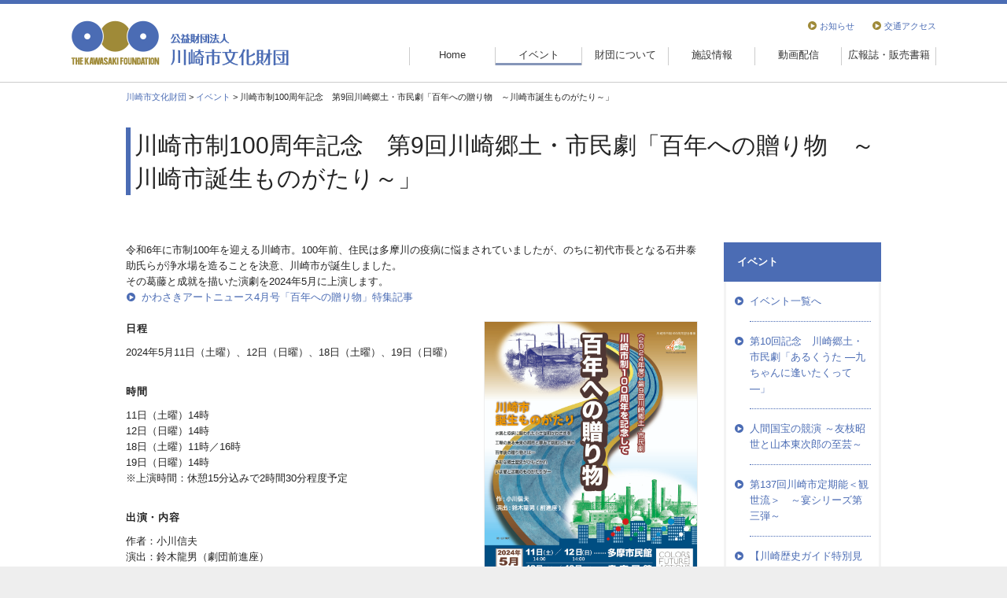

--- FILE ---
content_type: text/html; charset=UTF-8
request_url: https://www.kbz.or.jp/event/citizentheater-20240511/
body_size: 38667
content:
<!DOCTYPE html>
<!--[if lt IE 7]> <html class="ie6 oldie"> <![endif]-->
<!--[if IE 7]> <html class="ie7 oldie"> <![endif]-->
<!--[if IE 8]> <html class="ie8 oldie"> <![endif]-->
<!--[if gt IE 8]><!-->
<html lang="ja">
<!--<![endif]-->
<head>
<title>川崎市制100周年記念　第9回川崎郷土・市民劇「百年への贈り物　～川崎市誕生ものがたり～」 | 公益財団法人 川崎市文化財団</title>
<meta name='robots' content='max-image-preview:large' />
	<style>img:is([sizes="auto" i], [sizes^="auto," i]) { contain-intrinsic-size: 3000px 1500px }</style>
	<script type="text/javascript">
/* <![CDATA[ */
window._wpemojiSettings = {"baseUrl":"https:\/\/s.w.org\/images\/core\/emoji\/15.1.0\/72x72\/","ext":".png","svgUrl":"https:\/\/s.w.org\/images\/core\/emoji\/15.1.0\/svg\/","svgExt":".svg","source":{"concatemoji":"https:\/\/www.kbz.or.jp\/wp\/wp-includes\/js\/wp-emoji-release.min.js?ver=204e45639f5dc383eddca2ab0670abde"}};
/*! This file is auto-generated */
!function(i,n){var o,s,e;function c(e){try{var t={supportTests:e,timestamp:(new Date).valueOf()};sessionStorage.setItem(o,JSON.stringify(t))}catch(e){}}function p(e,t,n){e.clearRect(0,0,e.canvas.width,e.canvas.height),e.fillText(t,0,0);var t=new Uint32Array(e.getImageData(0,0,e.canvas.width,e.canvas.height).data),r=(e.clearRect(0,0,e.canvas.width,e.canvas.height),e.fillText(n,0,0),new Uint32Array(e.getImageData(0,0,e.canvas.width,e.canvas.height).data));return t.every(function(e,t){return e===r[t]})}function u(e,t,n){switch(t){case"flag":return n(e,"\ud83c\udff3\ufe0f\u200d\u26a7\ufe0f","\ud83c\udff3\ufe0f\u200b\u26a7\ufe0f")?!1:!n(e,"\ud83c\uddfa\ud83c\uddf3","\ud83c\uddfa\u200b\ud83c\uddf3")&&!n(e,"\ud83c\udff4\udb40\udc67\udb40\udc62\udb40\udc65\udb40\udc6e\udb40\udc67\udb40\udc7f","\ud83c\udff4\u200b\udb40\udc67\u200b\udb40\udc62\u200b\udb40\udc65\u200b\udb40\udc6e\u200b\udb40\udc67\u200b\udb40\udc7f");case"emoji":return!n(e,"\ud83d\udc26\u200d\ud83d\udd25","\ud83d\udc26\u200b\ud83d\udd25")}return!1}function f(e,t,n){var r="undefined"!=typeof WorkerGlobalScope&&self instanceof WorkerGlobalScope?new OffscreenCanvas(300,150):i.createElement("canvas"),a=r.getContext("2d",{willReadFrequently:!0}),o=(a.textBaseline="top",a.font="600 32px Arial",{});return e.forEach(function(e){o[e]=t(a,e,n)}),o}function t(e){var t=i.createElement("script");t.src=e,t.defer=!0,i.head.appendChild(t)}"undefined"!=typeof Promise&&(o="wpEmojiSettingsSupports",s=["flag","emoji"],n.supports={everything:!0,everythingExceptFlag:!0},e=new Promise(function(e){i.addEventListener("DOMContentLoaded",e,{once:!0})}),new Promise(function(t){var n=function(){try{var e=JSON.parse(sessionStorage.getItem(o));if("object"==typeof e&&"number"==typeof e.timestamp&&(new Date).valueOf()<e.timestamp+604800&&"object"==typeof e.supportTests)return e.supportTests}catch(e){}return null}();if(!n){if("undefined"!=typeof Worker&&"undefined"!=typeof OffscreenCanvas&&"undefined"!=typeof URL&&URL.createObjectURL&&"undefined"!=typeof Blob)try{var e="postMessage("+f.toString()+"("+[JSON.stringify(s),u.toString(),p.toString()].join(",")+"));",r=new Blob([e],{type:"text/javascript"}),a=new Worker(URL.createObjectURL(r),{name:"wpTestEmojiSupports"});return void(a.onmessage=function(e){c(n=e.data),a.terminate(),t(n)})}catch(e){}c(n=f(s,u,p))}t(n)}).then(function(e){for(var t in e)n.supports[t]=e[t],n.supports.everything=n.supports.everything&&n.supports[t],"flag"!==t&&(n.supports.everythingExceptFlag=n.supports.everythingExceptFlag&&n.supports[t]);n.supports.everythingExceptFlag=n.supports.everythingExceptFlag&&!n.supports.flag,n.DOMReady=!1,n.readyCallback=function(){n.DOMReady=!0}}).then(function(){return e}).then(function(){var e;n.supports.everything||(n.readyCallback(),(e=n.source||{}).concatemoji?t(e.concatemoji):e.wpemoji&&e.twemoji&&(t(e.twemoji),t(e.wpemoji)))}))}((window,document),window._wpemojiSettings);
/* ]]> */
</script>
<style id='wp-emoji-styles-inline-css' type='text/css'>

	img.wp-smiley, img.emoji {
		display: inline !important;
		border: none !important;
		box-shadow: none !important;
		height: 1em !important;
		width: 1em !important;
		margin: 0 0.07em !important;
		vertical-align: -0.1em !important;
		background: none !important;
		padding: 0 !important;
	}
</style>
<link rel='stylesheet' id='wp-block-library-css' href='https://www.kbz.or.jp/wp/wp-includes/css/dist/block-library/style.min.css?ver=204e45639f5dc383eddca2ab0670abde' type='text/css' media='all' />
<style id='classic-theme-styles-inline-css' type='text/css'>
/*! This file is auto-generated */
.wp-block-button__link{color:#fff;background-color:#32373c;border-radius:9999px;box-shadow:none;text-decoration:none;padding:calc(.667em + 2px) calc(1.333em + 2px);font-size:1.125em}.wp-block-file__button{background:#32373c;color:#fff;text-decoration:none}
</style>
<style id='global-styles-inline-css' type='text/css'>
:root{--wp--preset--aspect-ratio--square: 1;--wp--preset--aspect-ratio--4-3: 4/3;--wp--preset--aspect-ratio--3-4: 3/4;--wp--preset--aspect-ratio--3-2: 3/2;--wp--preset--aspect-ratio--2-3: 2/3;--wp--preset--aspect-ratio--16-9: 16/9;--wp--preset--aspect-ratio--9-16: 9/16;--wp--preset--color--black: #000000;--wp--preset--color--cyan-bluish-gray: #abb8c3;--wp--preset--color--white: #ffffff;--wp--preset--color--pale-pink: #f78da7;--wp--preset--color--vivid-red: #cf2e2e;--wp--preset--color--luminous-vivid-orange: #ff6900;--wp--preset--color--luminous-vivid-amber: #fcb900;--wp--preset--color--light-green-cyan: #7bdcb5;--wp--preset--color--vivid-green-cyan: #00d084;--wp--preset--color--pale-cyan-blue: #8ed1fc;--wp--preset--color--vivid-cyan-blue: #0693e3;--wp--preset--color--vivid-purple: #9b51e0;--wp--preset--gradient--vivid-cyan-blue-to-vivid-purple: linear-gradient(135deg,rgba(6,147,227,1) 0%,rgb(155,81,224) 100%);--wp--preset--gradient--light-green-cyan-to-vivid-green-cyan: linear-gradient(135deg,rgb(122,220,180) 0%,rgb(0,208,130) 100%);--wp--preset--gradient--luminous-vivid-amber-to-luminous-vivid-orange: linear-gradient(135deg,rgba(252,185,0,1) 0%,rgba(255,105,0,1) 100%);--wp--preset--gradient--luminous-vivid-orange-to-vivid-red: linear-gradient(135deg,rgba(255,105,0,1) 0%,rgb(207,46,46) 100%);--wp--preset--gradient--very-light-gray-to-cyan-bluish-gray: linear-gradient(135deg,rgb(238,238,238) 0%,rgb(169,184,195) 100%);--wp--preset--gradient--cool-to-warm-spectrum: linear-gradient(135deg,rgb(74,234,220) 0%,rgb(151,120,209) 20%,rgb(207,42,186) 40%,rgb(238,44,130) 60%,rgb(251,105,98) 80%,rgb(254,248,76) 100%);--wp--preset--gradient--blush-light-purple: linear-gradient(135deg,rgb(255,206,236) 0%,rgb(152,150,240) 100%);--wp--preset--gradient--blush-bordeaux: linear-gradient(135deg,rgb(254,205,165) 0%,rgb(254,45,45) 50%,rgb(107,0,62) 100%);--wp--preset--gradient--luminous-dusk: linear-gradient(135deg,rgb(255,203,112) 0%,rgb(199,81,192) 50%,rgb(65,88,208) 100%);--wp--preset--gradient--pale-ocean: linear-gradient(135deg,rgb(255,245,203) 0%,rgb(182,227,212) 50%,rgb(51,167,181) 100%);--wp--preset--gradient--electric-grass: linear-gradient(135deg,rgb(202,248,128) 0%,rgb(113,206,126) 100%);--wp--preset--gradient--midnight: linear-gradient(135deg,rgb(2,3,129) 0%,rgb(40,116,252) 100%);--wp--preset--font-size--small: 13px;--wp--preset--font-size--medium: 20px;--wp--preset--font-size--large: 36px;--wp--preset--font-size--x-large: 42px;--wp--preset--spacing--20: 0.44rem;--wp--preset--spacing--30: 0.67rem;--wp--preset--spacing--40: 1rem;--wp--preset--spacing--50: 1.5rem;--wp--preset--spacing--60: 2.25rem;--wp--preset--spacing--70: 3.38rem;--wp--preset--spacing--80: 5.06rem;--wp--preset--shadow--natural: 6px 6px 9px rgba(0, 0, 0, 0.2);--wp--preset--shadow--deep: 12px 12px 50px rgba(0, 0, 0, 0.4);--wp--preset--shadow--sharp: 6px 6px 0px rgba(0, 0, 0, 0.2);--wp--preset--shadow--outlined: 6px 6px 0px -3px rgba(255, 255, 255, 1), 6px 6px rgba(0, 0, 0, 1);--wp--preset--shadow--crisp: 6px 6px 0px rgba(0, 0, 0, 1);}:where(.is-layout-flex){gap: 0.5em;}:where(.is-layout-grid){gap: 0.5em;}body .is-layout-flex{display: flex;}.is-layout-flex{flex-wrap: wrap;align-items: center;}.is-layout-flex > :is(*, div){margin: 0;}body .is-layout-grid{display: grid;}.is-layout-grid > :is(*, div){margin: 0;}:where(.wp-block-columns.is-layout-flex){gap: 2em;}:where(.wp-block-columns.is-layout-grid){gap: 2em;}:where(.wp-block-post-template.is-layout-flex){gap: 1.25em;}:where(.wp-block-post-template.is-layout-grid){gap: 1.25em;}.has-black-color{color: var(--wp--preset--color--black) !important;}.has-cyan-bluish-gray-color{color: var(--wp--preset--color--cyan-bluish-gray) !important;}.has-white-color{color: var(--wp--preset--color--white) !important;}.has-pale-pink-color{color: var(--wp--preset--color--pale-pink) !important;}.has-vivid-red-color{color: var(--wp--preset--color--vivid-red) !important;}.has-luminous-vivid-orange-color{color: var(--wp--preset--color--luminous-vivid-orange) !important;}.has-luminous-vivid-amber-color{color: var(--wp--preset--color--luminous-vivid-amber) !important;}.has-light-green-cyan-color{color: var(--wp--preset--color--light-green-cyan) !important;}.has-vivid-green-cyan-color{color: var(--wp--preset--color--vivid-green-cyan) !important;}.has-pale-cyan-blue-color{color: var(--wp--preset--color--pale-cyan-blue) !important;}.has-vivid-cyan-blue-color{color: var(--wp--preset--color--vivid-cyan-blue) !important;}.has-vivid-purple-color{color: var(--wp--preset--color--vivid-purple) !important;}.has-black-background-color{background-color: var(--wp--preset--color--black) !important;}.has-cyan-bluish-gray-background-color{background-color: var(--wp--preset--color--cyan-bluish-gray) !important;}.has-white-background-color{background-color: var(--wp--preset--color--white) !important;}.has-pale-pink-background-color{background-color: var(--wp--preset--color--pale-pink) !important;}.has-vivid-red-background-color{background-color: var(--wp--preset--color--vivid-red) !important;}.has-luminous-vivid-orange-background-color{background-color: var(--wp--preset--color--luminous-vivid-orange) !important;}.has-luminous-vivid-amber-background-color{background-color: var(--wp--preset--color--luminous-vivid-amber) !important;}.has-light-green-cyan-background-color{background-color: var(--wp--preset--color--light-green-cyan) !important;}.has-vivid-green-cyan-background-color{background-color: var(--wp--preset--color--vivid-green-cyan) !important;}.has-pale-cyan-blue-background-color{background-color: var(--wp--preset--color--pale-cyan-blue) !important;}.has-vivid-cyan-blue-background-color{background-color: var(--wp--preset--color--vivid-cyan-blue) !important;}.has-vivid-purple-background-color{background-color: var(--wp--preset--color--vivid-purple) !important;}.has-black-border-color{border-color: var(--wp--preset--color--black) !important;}.has-cyan-bluish-gray-border-color{border-color: var(--wp--preset--color--cyan-bluish-gray) !important;}.has-white-border-color{border-color: var(--wp--preset--color--white) !important;}.has-pale-pink-border-color{border-color: var(--wp--preset--color--pale-pink) !important;}.has-vivid-red-border-color{border-color: var(--wp--preset--color--vivid-red) !important;}.has-luminous-vivid-orange-border-color{border-color: var(--wp--preset--color--luminous-vivid-orange) !important;}.has-luminous-vivid-amber-border-color{border-color: var(--wp--preset--color--luminous-vivid-amber) !important;}.has-light-green-cyan-border-color{border-color: var(--wp--preset--color--light-green-cyan) !important;}.has-vivid-green-cyan-border-color{border-color: var(--wp--preset--color--vivid-green-cyan) !important;}.has-pale-cyan-blue-border-color{border-color: var(--wp--preset--color--pale-cyan-blue) !important;}.has-vivid-cyan-blue-border-color{border-color: var(--wp--preset--color--vivid-cyan-blue) !important;}.has-vivid-purple-border-color{border-color: var(--wp--preset--color--vivid-purple) !important;}.has-vivid-cyan-blue-to-vivid-purple-gradient-background{background: var(--wp--preset--gradient--vivid-cyan-blue-to-vivid-purple) !important;}.has-light-green-cyan-to-vivid-green-cyan-gradient-background{background: var(--wp--preset--gradient--light-green-cyan-to-vivid-green-cyan) !important;}.has-luminous-vivid-amber-to-luminous-vivid-orange-gradient-background{background: var(--wp--preset--gradient--luminous-vivid-amber-to-luminous-vivid-orange) !important;}.has-luminous-vivid-orange-to-vivid-red-gradient-background{background: var(--wp--preset--gradient--luminous-vivid-orange-to-vivid-red) !important;}.has-very-light-gray-to-cyan-bluish-gray-gradient-background{background: var(--wp--preset--gradient--very-light-gray-to-cyan-bluish-gray) !important;}.has-cool-to-warm-spectrum-gradient-background{background: var(--wp--preset--gradient--cool-to-warm-spectrum) !important;}.has-blush-light-purple-gradient-background{background: var(--wp--preset--gradient--blush-light-purple) !important;}.has-blush-bordeaux-gradient-background{background: var(--wp--preset--gradient--blush-bordeaux) !important;}.has-luminous-dusk-gradient-background{background: var(--wp--preset--gradient--luminous-dusk) !important;}.has-pale-ocean-gradient-background{background: var(--wp--preset--gradient--pale-ocean) !important;}.has-electric-grass-gradient-background{background: var(--wp--preset--gradient--electric-grass) !important;}.has-midnight-gradient-background{background: var(--wp--preset--gradient--midnight) !important;}.has-small-font-size{font-size: var(--wp--preset--font-size--small) !important;}.has-medium-font-size{font-size: var(--wp--preset--font-size--medium) !important;}.has-large-font-size{font-size: var(--wp--preset--font-size--large) !important;}.has-x-large-font-size{font-size: var(--wp--preset--font-size--x-large) !important;}
:where(.wp-block-post-template.is-layout-flex){gap: 1.25em;}:where(.wp-block-post-template.is-layout-grid){gap: 1.25em;}
:where(.wp-block-columns.is-layout-flex){gap: 2em;}:where(.wp-block-columns.is-layout-grid){gap: 2em;}
:root :where(.wp-block-pullquote){font-size: 1.5em;line-height: 1.6;}
</style>
<link rel="https://api.w.org/" href="https://www.kbz.or.jp/wp-json/" /><link rel="alternate" title="JSON" type="application/json" href="https://www.kbz.or.jp/wp-json/wp/v2/event/551" /><link rel="EditURI" type="application/rsd+xml" title="RSD" href="https://www.kbz.or.jp/wp/xmlrpc.php?rsd" />

<link rel="canonical" href="https://www.kbz.or.jp/event/citizentheater-20240511/" />
<link rel='shortlink' href='https://www.kbz.or.jp/?p=551' />
<link rel="alternate" title="oEmbed (JSON)" type="application/json+oembed" href="https://www.kbz.or.jp/wp-json/oembed/1.0/embed?url=https%3A%2F%2Fwww.kbz.or.jp%2Fevent%2Fcitizentheater-20240511%2F" />
<link rel="alternate" title="oEmbed (XML)" type="text/xml+oembed" href="https://www.kbz.or.jp/wp-json/oembed/1.0/embed?url=https%3A%2F%2Fwww.kbz.or.jp%2Fevent%2Fcitizentheater-20240511%2F&#038;format=xml" />
<meta property="og:title" content="川崎市制100周年記念　第9回川崎郷土・市民劇「百年への贈り物　～川崎市誕生ものがたり～」" />
<meta property="og:description" content="" />
<meta property="og:type" content="article" />
<meta property="og:url" content="https://www.kbz.or.jp/event/citizentheater-20240511/" />
<meta property="og:image" content="http://www.kbz.or.jp/common/img/ogp.png" />
<meta property="og:site_name" content="公益財団法人 川崎市文化財団" />
<meta name="twitter:card" content="summary_large_image" />
<meta name="twitter:site" content="" />
<meta property="og:locale" content="ja_JP" />
<link rel="icon" href="https://www.kbz.or.jp/wp/wp-content/uploads/2021/09/cropped-favicon-32x32.png" sizes="32x32" />
<link rel="icon" href="https://www.kbz.or.jp/wp/wp-content/uploads/2021/09/cropped-favicon-192x192.png" sizes="192x192" />
<link rel="apple-touch-icon" href="https://www.kbz.or.jp/wp/wp-content/uploads/2021/09/cropped-favicon-180x180.png" />
<meta name="msapplication-TileImage" content="https://www.kbz.or.jp/wp/wp-content/uploads/2021/09/cropped-favicon-270x270.png" />
<meta charset="UTF-8">
<meta name="viewport" content="width=device-width,initial-scale=1.0">
<meta name="keywords" content="川崎市文化財団,川崎市定期能,アートガーデンかわさき,川崎郷土・市民劇,市民劇,川崎市民劇">
<meta name="description" content="公益財団法人 川崎市文化財団についてご案内します。Colors かわさき 2022展 &#12316;アートが奏でる虹色の未来へ&#12316;">
<meta name="robots" content="index, follow">
<title>Colors かわさき 2022展 &#12316;アートが奏でる虹色の未来へ&#12316;｜公益財団法人 川崎市文化財団</title>

<link rel="stylesheet" href="/common/css/import.css">
<link rel="stylesheet" href="/event/common/css/event.css">
<link rel="stylesheet" href="/common/css/tpl.css">
<link rel="stylesheet" media="screen and (max-width: 800px)" href="/common/css/tablet.css" />
<link rel="stylesheet" media="screen and (max-width: 667px)" href="/common/css/sp667.css" />
<link rel="stylesheet" media="screen and (max-width: 414px)" href="/common/css/sp414.css" />
<link rel="stylesheet" media="screen and (max-width: 360px)" href="/common/css/sp360.css" />
<!--[if lt IE 9]>
<script src="https://html5shiv.googlecode.com/svn/trunk/html5.js"></script>
<![endif]-->

<script src="/common/js/modernizr-2.6.2.min.js"></script>
<script src="/common/js/jquery-1.11.0.min.js"></script>
<script src="/common/js/jquery.easing.1.3.js"></script>


<!-- Smartphone Navigation -->
<script src="/common/js/jquery.slicknav.js"></script>
<script>
$(document).ready(function(){
	$('#gNavi').slicknav();
});
</script>

<!-- fadein Navi -->
<script src="/common/js/jquery.fadenavi.js"></script>


<!-- toTop -->
<script src="/common/js/jquery.ui.totop.js"></script>
<script>   
$(document).ready(function() {  
    var defaults = {  
        containerID: 'moccaUItoTop', // fading element id  
        containerHoverClass: 'moccaUIhover', // fading element hover class  
        scrollSpeed: 1200,  
        easingType: 'linear'   
    };  
  
    $().UItoTop({ easingType: 'easeOutQuart' });  
  
});  
</script>

<!--[if (gte IE 6)&(lte IE 8)]>
<script src="/common/js/heightLine.js"></script>
<![endif]-->
<script src="/common/js/jquery.matchHeight.js"></script>
<script>
$(window).load(function() {
    $('.matchHeight').matchHeight();
	$('.articleHeight').matchHeight();
});
</script>

<!-- image -->
<script src="/common/js/jquery.imgLiquid-min.js"></script>
<script>
$(document).ready(function() {
    $(".imgfitbox").imgLiquid();
});
</script>

<script src="/common/js/jquery.scrollsmoothly.js"></script>


<!--IE8以下に疑似要素を適応-->
<!--[if (gte IE 6)&(lte IE 8)]>
  <script src="/common/js/selectivizr.js"></script>
<![endif]-->
<!--/IE8以下に疑似要素を適応-->
<script src="/about/common/js/common.js"></script>

</head>

<body id="sigEvent">

<div id="wrapper" class="pageExhColors nohWrap">

<header class="clearfix">
<section>
<div id="logo-box"><a href="/"><img src="/common/img/logo.png" alt="公益財団法人 川崎市文化財団"></a></div>
<div id="nav-wrap">
<nav>
<ul id="subNavi">
<li><a href="/news/">お知らせ</a></li>
<li><a href="/access/">交通アクセス</a></li>
</ul>
</nav>
<nav>
<ul id="gNavi">
<li class="gnavi01"><a href="/">Home</a></li><li class="gnavi02"><a href="/event/">イベント</a></li><li class="gnavi03"><a href="/about/">財団について</a></li><li class="gnavi04"><a href="/facility/">施設情報</a></li><li class="gnavi06"><a href="/movie/">動画配信</a></li><li class="gnavi05"><a href="/public/">広報誌・販売書籍</a></li>
</ul>
</nav>

<div id="scrollNavi">
<section>
<div id="scroll-logo-box"><a href="/"><img src="/common/img/logo.png" alt="公益財団法人 川崎市文化財団"></a></div>
<nav>
<ul id="gNavi" class="fadeNavi clearfix">
<li class="gnavi01"><a href="/">Home</a></li><li class="gnavi02"><a href="/event/">イベント</a></li><li class="gnavi03"><a href="/about/">財団について</a></li><li class="gnavi04"><a href="/facility/">施設情報</a></li><li class="gnavi06"><a href="/movie/">動画配信</a></li><li class="gnavi05"><a href="/public/">広報誌・販売書籍</a></li>
</ul>
</nav>
</section>
</div><!-- /scrollNavi -->

</div><!-- /nav-wrap -->
</section>
</header>
<!-- /header -->

<div id="container">

<ul id="pankuzu">
<li itemscope itemtype="http://data-vocabulary.org/Breadcrumb"><a href="/" itemprop="url"><span itemprop="title">川崎市文化財団</span></a>&nbsp;&gt;</li>
<li itemscope itemtype="http://data-vocabulary.org/Breadcrumb"><a href="/event/" itemprop="url"><span itemprop="title">イベント</span></a>&nbsp;&gt;</li>
<li itemscope itemtype="http://data-vocabulary.org/Breadcrumb"><span itemprop="title">川崎市制100周年記念　第9回川崎郷土・市民劇「百年への贈り物　～川崎市誕生ものがたり～」</span></li>
</ul>

<h1 id="head-content">川崎市制100周年記念　第9回川崎郷土・市民劇「百年への贈り物　～川崎市誕生ものがたり～」</h1>

<div id="column-main" class="sigEvent">

<div class="mb20"><p>令和6年に市制100年を迎える川崎市。100年前、住民は多摩川の疫病に悩まされていましたが、のちに初代市長となる石井泰助氏らが浄水場を造ることを決意、川崎市が誕生しました。<br />
その葛藤と成就を描いた演劇を2024年5月に上演します。</p>
<p class="mb10 linkArow"><a href="https://www.kbz.or.jp/public/common/pdf/artnews_334.pdf" target="_blank" rel="noopener">かわさきアートニュース4月号「百年への贈り物」特集記事</a></p>
<p><!--<a href="https://www.kbz.or.jp/event/citizentheateraudition-20241109/">【出演者募集】オーディションページ（応募用紙をダウンロードいたけます）※2023年10月31日〆切</a> --></p>
</div>

<section id="information">
<div class="con-wap clearfix">
<div class="Rwap mb20">
        <a href="https://www.kbz.or.jp/wp/wp-content/uploads/2024/02/★川崎郷土市民劇　第二弾　チラシ.pdf" target="_blank">
                <img src="https://www.kbz.or.jp/wp/wp-content/uploads/2024/01/★川崎郷土市民劇ちらし　表面-scaled.jpg" class="borderImg" alt=""><br>
                        <p class="positionRight">★川崎郷土市民劇　チラシ［PDF／616 KB］</p>
    </a>
    </div><!-- /Rwap -->

<div class="Lwap">
<dl class="summary clearfix">
        <dt class="space-1">日程</dt>
    <dd><p>2024年5月11日（土曜）、12日（日曜）、18日（土曜）、19日（日曜）</p>
</dd>
    
        <dt class="space-1">時間</dt>
    <dd><p>11日（土曜）14時<br />
12日（日曜）14時<br />
18日（土曜）11時／16時<br />
19日（日曜）14時</p>
<p>※上演時間：休憩15分込みで2時間30分程度予定</p>
</dd>
    
        <dt class="space-1">出演・内容</dt>
    <dd><p>作者：小川信夫<br />
演出：鈴木龍男（劇団前進座）<br />
出演：朝方ナツキ、東享司、安西学、池本博美、一玄亭米多朗、遠藤信子、大井かおる、岡崎浩司、小川がこう、小川拓郎、勝田桃歌、川島雅博、川西玉枝、河村はじめ、草間湖奈美、久保田幹菜、護柔一、小山萌絵、坂木フミ、櫻井恵里佳、佐々木政晴、佐藤久玲彩、篠﨑旗江、城谷護、瀬谷やほこ、高橋宏和、戸谷圭志、中谷麻由子、成井裕実子、西山俊夫、袴田浩之、平野岬、福留千惠、藤田るみ、藤村明史、古尾谷和音、古尾谷真音、村田好行、山田育代、若菜とき子</p>
<p>音楽：日高哲英<br />
舞台美術：小池れい<br />
照明：坂本義美<br />
音響：山北史郎<br />
衣裳：佐々波雅子<br />
大道具：東京芸術座大道具部<br />
小道具：小川がこう、護柔一（京浜協同劇団）<br />
舞台監督：たかのきよこ（東京芸術座）<br />
演出助手：藤田るみ、渡辺そのこ（京浜協同劇団）<br />
宣伝美術：大松徹也<br />
記録写真：長坂クニヒロ<br />
制作： 城谷護（京浜協同劇団）<br />
制作助手：関昭三、柴田昇、西山俊夫、奥平亨</p>
</dd>
    
        <dt class="space-1">会場等</dt>
    <dd><p>5月11日（土曜）、12日（日曜）：多摩市民館<br />
5月18日（土曜）、19日（日曜）：幸市民館</p>
<p><a href="https://www.city.kawasaki.jp/saiwai/page/0000026700.html" rel="noopener" target="_blank">幸市民館までの交通案内</a></p>
</dd>
    
        <dt class="space-1">申込み日等</dt>
    <dd><p>2024年1月15日（月曜）10時　チケット発売</p>
<p>指定席：3,500円（前売券のみ）<br />
一般（自由席）：3,000円<br />
小学生～大学生・障がい者（自由席）：1,000円</p>
<p class="mt10">※当日は各300円増。<br />
※学生：来場時に生年月日のわかる身分証明書をご提示ください。<br />
※障がい者：来場時に障害者手帳をご提示ください。</p>
</dd>
    </dl>
</div><!-- /Lwap -->
</div><!-- /con-wap -->
</section>
<dl class="summary clearfix mb10">
<dt class="space-1">チケット販売窓口</dt><dd><p><span style="color: red;"><br />
※5/11（土）の指定席券は完売いたしました。<br />
※当日券（自由席）は各日開演1時間前より会場入口の受付にて販売いたします。</span><br />
<strong>【主催者チケット予約WEBページ】</strong><br />
<strong>多摩市民館公演（チケット予約システムCoRich）</strong><br />
<a href="https://ticket.corich.jp/apply/300626/" target="_blank" rel="noopener">https://ticket.corich.jp/apply/300626/</a><br />
<strong>幸市民館公演（チケット予約システムCoRich）</strong><br />
<a href="https://ticket.corich.jp/apply/300659/" target="_blank" rel="noopener">https://ticket.corich.jp/apply/300659/</a></p>
<p><strong>【その他チケット取扱所】</strong>「★」は窓口販売のみ、電話予約は受けつけていません。<br />
<strong>（1）川崎駅北口 かわさき きたテラス 観光案内所（★）</strong><br />
窓口：川崎市川崎区駅前本町26-1 アトレ川崎3階【平日9時～20時、土日祝日9時～19時】<br />
<strong>（2）川崎文化会議</strong>（川崎区砂子1-4-7エスポアール砂子202　川崎さいわい市民劇場内）<br />
電話：044-244-7481　※指定席券は要電話予約<br />
<strong>（3）ラゾーナ川崎プラザソル（★）</strong>(幸区堀川町72-1 ラゾーナ川崎プラザ5階）<br />
電話：044-874-8501　※自由席券のみ取り扱い<br />
<strong>（4）川崎市民劇場なかはら</strong>（高津区溝口２丁目１７&minus;２７）<br />
電話：044-455-7950　　※指定席券は要電話予約<br />
<strong>（5）しんゆりチケットセンター</strong><br />
※2月1日から多摩市民館公演のみ取り扱い。指定席券は座席指定可。<br />
●WEB受付（セブンイレブン受払、クレジット決済可）<br />
<a href="https://www.artericca-shinyuri.com/ticket/" target="_blank" rel="noopener">https://www.artericca-shinyuri.com/ticket/</a></p>
<p>●電話受付　しんゆりチケットセンター　044-959-2255（営業時間9:00〜19:30　3月までは平日のみ／4/1から毎日営業。セブンイレブン受払可）<br />
●窓口販売　しんゆりチケットセンター（川崎市アートセンター内）、新百合トウェンティワンホール、昭和音楽大学チケットセンター（南校舎）、マイタウンチケットセンター新百合ヶ丘マプレ「写真工房彩」内</p>
</dd><dt class="space-1">主催</dt><dd><p>川崎郷土・市民劇上演実行委員会<br />
電話：044-544-3711（平日9時30分～17時）</p>
</dd><dt class="space-1">共催</dt><dd><p>川崎市、川崎市教育委員会、公益財団法人川崎市文化財団、川崎・しんゆり芸術祭実行委員会</p>
</dd><dt class="space-1">後援</dt><dd><p>川崎市観光協会、川崎商工会議所、川崎市総合文化団体連絡会、川崎市国際交流センター、かわさきFM(79.1MHz)</p>
<p>※芸術文化振興基金助成事業</p>
</dd><dt class="space-1">市民劇についての紹介記事など</dt><dd><p class="mb10 linkArow"><a href="https://www.kbz.or.jp/event/citizentheater/index.php" target="_blank" rel="noopener">川崎郷土・市民劇とは</a></p>
<p class="mb10 linkArow"><a href="https://www.youtube.com/watch?v=j-htlp8WJ-8" target="_blank" rel="noopener">【Youtube動画公開中】川崎郷土・市民劇「おーい！煙突男よ」</a></p>
<p class="mb10 linkArow"><a href="https://www.instagram.com/k.shimingeki/" target="_blank" rel="noopener">川崎郷土・市民劇Instagram</a></p>
<p>朝日新聞に記事が掲載されました（4月5日）<br />
<a href="https://www.asahi.com/articles/ASS446S0NS3VULOB007.html">https://www.asahi.com/articles/ASS446S0NS3VULOB007.html</a><br />
タウンニュースに石井泰助役を演じる高橋宏和さんのインタビューが掲載されました（5月3日）<br />
<a href="https://www.townnews.co.jp/0203/2024/05/03/731038.html" target="_blank" rel="noopener">https://www.townnews.co.jp/0203/2024/05/03/731038.html</a></p>
</dd><dt class="space-1">関連シンポジウム「初代川崎市長 石井泰助と川崎市の発展」</dt><dd><p>下記の日程で関連シンポジウムを開催します。（全日程終了しました）</p>
<p><a href="https://www.kbz.or.jp/event/citizentheater-20240229/" target="_blank" rel="noopener">第1回シンポジウム　2月29日（木曜）14時～多摩市民館　第1会議室</a><br />
<a href=" https://www.kbz.or.jp/event/citizentheater-20240319/" target="_blank" rel="noopener">第2回シンポジウム　3月19日（火曜）14時～幸市民館　第1会議室</a><br />
<a href="https://www.kbz.or.jp/event/citizentheater-20240402" target="_blank" rel="noopener">第3回シンポジウム　4月2日（火曜）15時～中原市民館 第3・4会議室</a><br />
<a href="https://www.kbz.or.jp/event/citizentheater-20240406" target="_blank" rel="noopener">第4回シンポジウム　4月6日（土曜）15時～アートガーデンかわさき</a></p>
<p>※各回30分前より受付開始<br />
※参加無料、先着順<br />
&nbsp;<br />
【講師】<br />
望月一樹（神奈川県立歴史博物館館長）※2/29、3/19、4/2登壇<br />
金子督（川崎市上下水道事業前管理者）※2/29、3/19、4/6登壇<br />
小川信夫（青少年演劇作家、「百年への贈り物」作者）※全回登壇<br />
鈴木龍男（前進座　演出家）※4/2登壇<br />
&nbsp;<br />
<!--
【事前申し込み方法】
以下の内容を添えてお申込みください。
（1）「市民劇シンポジウム参加希望」
（2）参加日
（3）参加される方のお名前
（4）連絡先電話番号（代表者の番号でも可）
【申込先】
FAX：044-544-9647
メール：<a href="mailto:k.shimingeki@gmail.com">k.shimingeki@gmail.com</a>
--></p>
</dd><dt class="space-1"></dt><dd></dd></dl>
<p>▼多摩市民館座席表（図をクリックすると別のページが開いて拡大します）<br />
<a href="https://www.kbz.or.jp/wp/wp-content/uploads/2024/05/多摩市民館座席表　HP0401.pdf" target="_blank" rel="noopener"><img class="alignnone size-medium wp-image-810" src="https://www.kbz.or.jp/wp/wp-content/uploads/2024/05/多摩市民館-274x300.jpg" alt="多摩市民館座席表" width="274" height="300" /></a></p>
<p>▼幸市民館座席表（図をクリックすると別のページが開いて拡大します）<br />
<a href="https://www.kbz.or.jp/wp/wp-content/uploads/2024/02/幸市民館座席表　HP.pdf" target="_blank" rel="noopener"><img class="alignnone size-medium wp-image-719" src="https://www.kbz.or.jp/wp/wp-content/uploads/2024/02/幸市民館座席表　HP_page-0001-281x300.jpg" alt="幸市民館座席表" width="281" height="300" /></a></p>
<p>【川崎市水道事業100周年記念映像をみる】<br />
<a href="https://www.youtube.com/watch?v=B4wdwpUDqYI" target="_blank" rel="noopener">YouTube 川崎市チャンネル「川崎市上下水道局100周年記念映像（前編）」</a></p>
<p><a href="https://www.youtube.com/watch?v=hC1-41iXw0o" target="_blank" rel="noopener">YouTube 川崎市チャンネル「川崎市上下水道局100周年記念映像（後編）</a>」</p>
<p>第9回川崎郷土・市民劇「百年への贈り物～川崎市誕生ものがたり～」のPR映像</p>
<div class="movie mt30 mb30"><iframe src="https://www.youtube.com/embed/dgXhrxKn2-0" width="735" height="413" frameborder="0" allowfullscreen="allowfullscreen"></iframe></div>
<p>ナレーション：川崎市立南河原中学校放送部<br />
動画編集：【カワゲキ情報局】川崎青少年演劇情報局<br />
企画：川崎郷土・市民劇上演実行委員会</p>

</div><!-- /column-main -->

<div id="column-side">
<section id="side-nav">
<h4>イベント</h4>
<div>
<ul class="type_none indentTxtLink">
<li><a href="/event/"><span>イベント一覧へ</span></a></li>
<li><a href="https://www.kbz.or.jp/event/citizentheater-20260509/" target="_self"><span>第10回記念　川崎郷土・市民劇「あるくうた ―九ちゃんに逢いたくって―」</span></a></li><li><a href="https://www.kbz.or.jp/event/noh-20260503/" target="_self"><span>人間国宝の競演 ～友枝昭世と山本東次郎の至芸～</span></a></li><li><a href="https://www.kbz.or.jp/event/noh-20260314/" target="_self"><span>第137回川崎市定期能＜観世流＞　～宴シリーズ第三弾～</span></a></li><li><a href="https://www.kbz.or.jp/event/20260308_rekishi/" target="_self"><span>【川崎歴史ガイド特別見学会】「深掘り！川崎宿PARTⅡ～小泉次大夫・万年屋半七・徳本上人を訪ねる～」</span></a></li><li><a href="https://www.kbz.or.jp/event/citizentheater-20260206/" target="_self"><span>【川崎郷土・市民劇「あるくうた―九ちゃんに逢いたくって―」関連企画】シンポジウム</span></a></li><li><a href="https://www.kbz.or.jp/event/%e3%80%90%e5%b7%9d%e5%b4%8e%e9%83%b7%e5%9c%9f%e3%83%bb%e5%b8%82%e6%b0%91%e5%8a%87%e9%96%a2%e9%80%a3%e3%82%b7%e3%83%b3%e3%83%9d%e3%82%b8%e3%82%a6%e3%83%a0%e3%80%91%e6%bc%94%e5%8a%87%e3%82%88%e3%82%8a/" target="_self"><span>【川崎郷土・市民劇関連シンポジウム】演劇よりどころ</span></a></li>
<!-- <li><a href="/event/exhibition/20221110/"><span>Colors かわさき 2022展</span></a></li>
<li><a href="/event/noh/20220503/movie.php"><span>【動画配信】人間国宝の競演<br>&#12316;友枝昭世と山本東次郎の至芸&#12316;</span></a></li>
<li><a href="/event/noh/20221210/"><span>第127回川崎市定期能&#12316;観世流梅若会&#12316;</span></a></li>
<li><a href="/event/index.php#230122"><span>野村万蔵による芸能サロン&#12316;狂言を楽しもう&#12316;</span></a></li>
<li><a href="/event/index.php#230311"><span>第128回川崎市定期能&#12316;観世流&#12316;</span></a></li> -->
<li><a href="/event/past/"><span>過去のイベント</span></a></li>
</ul>
</div>
</section>
<section id="side-facility">
<h4>施設情報</h4>
<div>
<ul class="type_none alink avisi">
<li><a href="/facility/artgarden/"><span>アートガーデンかわさき</span></a></li>
<li><a href="/facility/noh/"><span>川崎能楽堂</span></a></li>
<li><p class="indentTxtLink"><a href="http://www.kawasaki-sym-hall.jp/" target="_blank"><span>ミューザ川崎<br class="spBrN">シンフォニーホール</span></a></p></li>
<li><a href="http://www.plazasol.jp/" target="_blank"><span>ラゾーナ川崎プラザソル</span></a></li>
<li><p class="indentTxtLink"><a href="http://shinyuri21hall.jp/" target="_blank"><span>新百合<br class="spBrN">トウェンティワンホール</span></a></p></li>
<li><a href="http://kawasaki-ac.jp/" target="_blank"><span>川崎市アートセンター</span></a></li>
<li><a href="http://www.kawasakishuku.jp/" target="_blank"><span>東海道かわさき宿交流館</span></a></li>
<li><a href="https://ukiyo-e.gallery/" target="_blank"><span>川崎浮世絵ギャラリー</span></a></li>
</ul>
</div>
</section>
</div><!-- /column-side -->

</div><!-- /container -->

<footer>
<section>
<div id="kbzFooter">
<ul id="fotGnavi" class="type_none">
<li class="gnavi01"><a href="/index.php">Home</a></li>
<li class="gnavi02"><a href="/event/">イベント</a></li>
<li class="gnavi03"><a href="/about/">財団について</a></li>
<li class="gnavi04"><a href="/facility/">施設情報</a></li>
<li class="gnavi05"><a href="/public/">広報誌・販売書籍</a></li>
</ul> 
<ul class="type_none small fotInfoNav"><li class="gnavi06"><a href="/news/">お知らせ</a></li><li class="gnavi07"><a href="/access/">交通・アクセス</a></li></ul> 
            
<div id="fotLogoWap">
<img src="/common/img/logo-foot.png" alt="">
<p>公益財団法人　川崎市文化財団</p>
<p>〒212-8554　川崎市幸区大宮町1310　ミューザ川崎セントラルタワー5F</p>
<p>電話：044-272-7366　　FAX ：044-544-9647</p>
</div><!--/fot-logo-->

<script>
  (function(i,s,o,g,r,a,m){i['GoogleAnalyticsObject']=r;i[r]=i[r]||function(){
  (i[r].q=i[r].q||[]).push(arguments)},i[r].l=1*new Date();a=s.createElement(o),
  m=s.getElementsByTagName(o)[0];a.async=1;a.src=g;m.parentNode.insertBefore(a,m)
  })(window,document,'script','https://www.google-analytics.com/analytics.js','ga');

  ga('create', 'UA-2929111-18', 'auto');
  ga('send', 'pageview');
</script>

<!-- Google tag (gtag.js)GA4 -->
<script async src="https://www.googletagmanager.com/gtag/js?id=G-YRJ3P9VNV5"></script>
<script>
  window.dataLayer = window.dataLayer || [];
  function gtag(){dataLayer.push(arguments);}
  gtag('js', new Date());

  gtag('config', 'G-YRJ3P9VNV5');
</script>
</div></section>
</footer>

</div>
<script type="speculationrules">
{"prefetch":[{"source":"document","where":{"and":[{"href_matches":"\/*"},{"not":{"href_matches":["\/wp\/wp-*.php","\/wp\/wp-admin\/*","\/wp\/wp-content\/uploads\/*","\/wp\/wp-content\/*","\/wp\/wp-content\/plugins\/*","\/wp\/wp-content\/themes\/kbz\/*","\/*\\?(.+)"]}},{"not":{"selector_matches":"a[rel~=\"nofollow\"]"}},{"not":{"selector_matches":".no-prefetch, .no-prefetch a"}}]},"eagerness":"conservative"}]}
</script>
</body>
</html>


--- FILE ---
content_type: text/css
request_url: https://www.kbz.or.jp/common/css/import.css
body_size: 63
content:
@charset "UTF-8";
@import url(base.css);
@import url(general.css);
@import url(module.css);
@import url(font.css);
@import url(slicknav.css);



--- FILE ---
content_type: text/css
request_url: https://www.kbz.or.jp/event/common/css/event.css
body_size: 8497
content:
@charset "UTF-8";
/* CSS Document */

/*////////////////////////////////////////////////////////

イベントについてページのみに使用するスタイルを記述

///////////////////////////////////////////////////////*/

/* イベントトップ */
#sigEvent .eventWrap .event_img{width:30%; float:left; }
#sigEvent .eventWrap .summary{width:65%; float:right; padding-left:5%; }
#sigEvent .eventWrap .summary h4 {font-size:16px; }
#sigEvent .eventWrap .summary dt{float:left; width:18%; font-weight:bold; }
#sigEvent .eventWrap .summary dd{float:left; width:82%; }
#sigEvent .eventWrap .summary.noEv { width:100%; float:none; padding-left:0; }
#sigEvent .eventWrap .summary.noEv h4 { margin-bottom:20px; }

#sigEvent .eventWrap table{width:100%; border-collapse: collapse; }
#sigEvent .eventWrap table, #sigEvent .eventWrap td{border-style:none; padding:18px 0; }
#sigEvent .eventWrap table tr{border-bottom:1px solid #ccc; }
#sigEvent .eventWrap table tr:first-child{border-top:1px solid #ccc; }

#sigEvent .eventWrap table .date{width:35%; text-align:left; padding-left:20px; }
#sigEvent .eventWrap table .title{width:50%; text-align:left; font-size:110%; }
#sigEvent .eventWrap table .place{width:15%; text-align:right; }
#sigEvent .eventWrap section#pickup li { padding: 20px 0; border-bottom: solid 1px #ccc; clear:both; overflow:hidden;}
#sigEvent .eventWrap section#pickup li:last-child { border-bottom:none; }

#sigEvent .eventWrap section#ticket li,
#sigEvent .eventWrap section#end li,
#sigEvent .eventWrap section.boxListPast li { padding: 20px 0; border-bottom: solid 1px #ccc; clear:both; overflow:hidden; }
#sigEvent .eventWrap section#ticket li:last-child,
#sigEvent .eventWrap section#end li:last-child ,
#sigEvent .eventWrap section.boxListPast li:last-child{ border-bottom:none; }

#sigEvent .eventWrap section#ticket {}
#sigEvent .eventWrap section#ticket ul { list-style:none; }
#sigEvent .eventWrap section#ticket h4 { margin-bottom:10px; font-size:16px; color:#555; }
#sigEvent .eventWrap section#ticket dl { overflow:hidden; }
#sigEvent .eventWrap section#ticket dt { float:left; margin-bottom:10px; clear:both; width:17%; font-weight:bold; }
#sigEvent .eventWrap section#ticket dd { float:left; margin-bottom:10px; width:83%; }

/* イベント各ページ */
#sigEvent .independentWrap .apply dt{font-weight:bold; }
#sigEvent .independentWrap .apply dd{margin-bottom:10px; }

#sigEvent .independentWrap .review dt,
#sigEvent .independentWrap .contact dt{float:left; width:18%; font-weight:bold; }
#sigEvent .independentWrap .review dd,
#sigEvent .independentWrap .contact dd{float:left; width:82%; margin-bottom:10px; }
#sigEvent .independentWrap .contact p{margin:20px 0 10px 0; }

/*** 市民劇 ***/
#sigEvent .playWrap td {padding:2px; }
	
/* アンデパンダンとは？ */
#sigEvent .independentWrap .caption{text-align:left; font-size:12px; }

#sigEvent .independentWrap table td,
#sigEvent .citizentheaterWrap table td{width:50%; padding:0 1px; }

/* 市民劇とは？ */
#sigEvent .citizentheaterWrap #archive dt{float:left; width:60%; margin-bottom:10px;  }
#sigEvent .citizentheaterWrap #archive dd{float:left; width:40%; margin-bottom:10px; }

/* 能楽体験・鑑賞教室とは？ */
#sigEvent .trialSchoolWrap #archiveImg ul { width:100%; display:table; }
#sigEvent .trialSchoolWrap #archiveImg ul li{ display:table-cell; float:left; width:49%; height:auto; margin-right:2%; }
#sigEvent .trialSchoolWrap #archiveImg ul li:last-child{ margin-right:0; }
#sigEvent .trialSchoolWrap #archiveImg ul li figure figcaption { width:inherit; }

/* youtube埋め込み */
#sigEvent .playWrap #container .youtube iframe{
	width: 100%;
}

/* 川崎歴史ガイド 表 */
#sigEvent table.chart td.item{
	white-space:nowrap;
	padding-right:10px;
	vertical-align:top;
}

/* Test Mode */
#sigEvent .sampleFlyer { display:block; position:relative; width:220px; height:310px; margin:0 auto; background-color:#eee; font-size:135%; color:#bbb; }
#sigEvent .sampleFlyer a { display: block; width: 100%; height: 100%; }
#sigEvent .sampleFlyer::after { display:block; content:"Now Printing"; position:absolute; top:42%; right:0; left:0; text-align:center; }

#sigEvent .event_img.sampleFlyer { width:220px; height:332px; font-size:120%; }

/* 動画配信の詳細項目 */
#sigEvent .movieInformation dt { font-weight:bold; }
#sigEvent .movieInformation dd { margin:0 0 15px 0; }

/*=======================================================
 汎用
 =======================================================*/
#sigEvent h2{font-weight:bold; font-size:18px; }
#sigEvent .colWrap { overflow:hidden; }
#sigEvent .Rwap{float:right; width:270px; }
#sigEvent .Lwap{float:left; width:420px;}

#sigEvent .summary{width:100%; }
#sigEvent .summary dt{float:left; width:18%; font-weight:bold; clear:left; padding-right: 10px; box-sizing: border-box; }
#sigEvent .summary dd{float:left; width:82%; margin-bottom:10px; }

#sigEvent .movie { position:relative; width:100%; padding-top:56.25%; }
#sigEvent .movie iframe { position:absolute; top:0; right:0; width:100%; height:100%; }

#sigEvent #description{border:solid 1px #ccc; padding:10px; }
#sigEvent .end{padding:15px 50px; background:#f7f4ee; color:#8d6921; line-height:2em; }

#sigEvent #voice{border:solid 1px #ccc; padding:20px; }
#sigEvent #voice p{margin-bottom:20px; }

#sigEvent span.border-box{display:block;border:solid 1px #ccc; padding:20px; }/* #voice のインライン版 */

#sigEvent div.con-wap{ padding:0 10px 20px 0; }
#sigEvent span.publicCap { display:block; padding-top:5px; text-align:right; font-size:85%; }

#sigEvent .frameBox { padding:20px; border:1px solid #ccc; margin:0 10px; }
#sigEvent .frameBox h2 { margin-bottom:5px; }

#sigEvent .btnArea.listTypeA {}
#sigEvent .btnArea.listTypeA > ul {}
#sigEvent .btnArea.listTypeA > ul > li { display:inline-block; padding-right:20px; border-right:1px solid #ccc; margin-right:20px; }
#sigEvent .btnArea.listTypeA > ul > li:first-child { padding-left:20px; border-left:1px solid #ccc; }

/* event module */
#sigEvent .boxlistNote > ul { list-style:none; font-size:90%; }
#sigEvent .boxlistNote > ul > li { margin-bottom: 10px }
#sigEvent .boxlistNote > ul > li:last-child { margin-bottom:0; }

/* general custom */
#sigEvent .dottedLine_BTM { padding-bottom:10px; border-bottom:1px dotted #ccc; margin-bottom:10px; }

/* 白いチラシ画像用 */
#sigEvent .borderImg { border:1px solid #eee; }


#sigEvent .summary .nowrap_pc {
  white-space: nowrap;
  position: absolute;
}

.space-1 { letter-spacing: 0.05em; }

/* TB */

@media screen and (max-width: 800px) {
#sigEvent span.publicCap { text-align:left; }
}
@media screen and (max-width: 667px) {
#sigEvent .Rwap{ float:none; width:100%; }
#sigEvent .Lwap{ float:none; width:100%;}
}

/* SP */
@media screen and (max-width: 414px) {
#sigEvent .eventWrap .event_img{width:auto; float:none; }
#sigEvent .eventWrap .summary{width:auto; float:none; padding-left:0; }
#sigEvent .eventWrap table .date,
#sigEvent .eventWrap table .title,
#sigEvent .eventWrap table .place{display:block; width:100%; }
#sigEvent .eventWrap td{padding:0.5em 0; }
#sigEvent .eventWrap table .date{padding-left:0; }
#sigEvent .eventWrap table .place{ text-align:left; }

#sigEvent .summary{width:100%; }
#sigEvent .summary h4 { margin-top:1em; }
	
#sigEvent .movie {}

#sigEvent .independentWrap .review dt,
#sigEvent .independentWrap .contact dt{float:none; width:auto;  }
#sigEvent .independentWrap .review dd,
#sigEvent .independentWrap .contact dd{float:none; width:auto; }

#sigEvent .playWrap table td{width:100%; display:block; }
#sigEvent .playWrap .Rwap{float:none; }

/* 市民劇とは？ */
#sigEvent .citizentheaterWrap #archive dt,
#sigEvent .citizentheaterWrap #archive dd{float:none; width:auto; }
#sigEvent .citizentheaterWrap #archive dd{margin-left:40px; }

/* 歴史ガイドとは？ */
#sigEvent .historyWrap .summary dt,
#sigEvent .historyWrap .summary dd{width:auto; float:none; }

/* 能楽体験・鑑賞教室とは？ */
#sigEvent .trialSchoolWrap #archiveImg ul li,
#sigEvent .trialSchoolWrap #archiveImg ul li figcaption { display:block; float:none; width:100%; margin-bottom:10px; }

/* 汎用 */
#sigEvent #archiveImg table td{ width:100%; display:block; }

#sigEvent .summary .nowrap_pc {
  white-space: inherit;
  position: static;
}

}

/* 追記 230311 */
#sigEvent #column-main img {
  width: auto;
}


/*=======================================================
 IE6,7,8 のみに適用
 =======================================================*/
.oldie { }


--- FILE ---
content_type: text/css
request_url: https://www.kbz.or.jp/common/css/tpl.css
body_size: 1140
content:
@charset "UTF-8";
/* CSS Document */

/*=======================================================

BASE

=======================================================*/
/* トップページ　home.php(index_tpl.php)
-------------------------------------------------------*/

#sigIndex #column-main #regular-event dl {
  display: grid;
  grid-template-columns: 100px 1fr;
}

#sigIndex #column-main #regular-event dl dd  {
  box-sizing: border-box;
  width: 230px;
  height: 142px;
  padding: 20px;
}

@media screen and (max-width: 667px) {
  #sigIndex #column-main #regular-event dt {
    width: 100%;
  }
  
  #sigIndex #column-main #regular-event li {
    margin-bottom: 8px;
  }
  
  #sigIndex #column-main #regular-event dl dd {
    width: 100%;
    height: auto;
    padding: 10px;
  }
}

/* =======================================================*/
/* イベント詳細
-------------------------------------------------------*/
#sigEvent .summary dt {
  float: none;
  width: 100%;
  margin-bottom: 10px;
}

#sigEvent .summary dd {
  float: none;
  width: 100%;
  margin-bottom: 30px;
}



/*=======================================================

構成要素

=======================================================*/


--- FILE ---
content_type: text/css
request_url: https://www.kbz.or.jp/common/css/base.css
body_size: 8092
content:
@charset "UTF-8";
/* CSS Document */

/*////////////////////////////////////////////////////////

共通css

///////////////////////////////////////////////////////*/
body { background-color:#eeeeee; }
#wrapper { width: 100%; background-color:#fff; }


/* =header
-------------------------------------------------------*/
header { width: 100%; border-top:solid 5px #4b6cb4; border-bottom:solid 1px #cccccc; padding:20px 0; }

header section { width:1100px; margin:0 auto; }
header #logo-box { float:left; width:100%; max-width: 278px; }
header #logo-box a:hover img {
    filter: alpha(opacity=100) !important;
    -moz-opacity:1 !important;
    opacity:1 !important;
}

header #nav-wrap { display:inline-block; float:right;}
header #nav-wrap nav ul#subNavi { float:right; font-size: 85%; margin-bottom:15px; }
    header #nav-wrap nav ul#subNavi li { display:inline-block; background:url(/common/img/arrow-header-subNavi.png) no-repeat 0 0.2em; padding-left:15px; margin-left:20px; }
	header #nav-wrap nav ul#subNavi li a { display:block; height:20px; text-decoration:none;}
	header #nav-wrap nav ul#subNavi li a:link,
	header #nav-wrap nav ul#subNavi li a:visited { color:#4b6cb4; }
    header #nav-wrap nav ul#subNavi li a:hover,
	header #nav-wrap nav ul#subNavi li a:active { color:#8595b9; }


header #nav-wrap nav ul#gNavi { list-style-type:none; float:right; clear:both; }
header #nav-wrap nav ul#gNavi li { display:inline-block; width:110px; text-align:center; border-right:solid 1px #cccccc; -webkit-box-sizing: border-box; -moz-box-sizing: border-box; box-sizing: border-box; }
header #nav-wrap nav ul#gNavi li:first-child{ border-left:solid 1px #cccccc; }
header #nav-wrap nav ul#gNavi li:last-child { width:120px; }
    header #nav-wrap ul#gNavi li a { display:block; height:20px; text-decoration:none;}
	header #nav-wrap ul#gNavi li a:link,
	header #nav-wrap ul#gNavi li a:visited { color:#333; border-bottom:solid 3px transparent; }
    header #nav-wrap ul#gNavi li a:hover,
	header #nav-wrap ul#gNavi li a:active { color:#333; border-bottom:solid 3px #4b6cb4; }
	
header #nav-wrap ul#gNavi li.gnavi07 { display:none; }

/*スクロール時に表示*/	
header #scrollNavi {
  position: fixed;
  min-width:960px;
  padding: 10px 0;
  z-index: 9999;
  display: none;
  top: 0;
  left: 0;
  width:  100%;
  /*height: 60px;*/
  background-color:rgba(256,256,256,0.9);
  -webkit-box-sizing: border-box; -moz-box-sizing: border-box; box-sizing: border-box;
  box-shadow:rgba(113, 135, 164, 0.1) 0px 0px 6px 3px;
  -webkit-box-shadow:rgba(113, 135, 164, 0.1) 0px 0px 6px 3px;
  -moz-box-shadow:rgba(113, 135, 164, 0.1) 0px 0px 6px 3px;
}
header #scrollNavi section { width:1100px; margin:0 auto; }
header #scrollNavi #scroll-logo-box { float:left; max-width:200px; }

header #scrollNavi nav { display:inline-block; float:right; }
header #scrollNavi nav ul#gNavi { list-style-type:none; padding-top:15px; }
header #scrollNavi nav ul#gNavi li { display:inline-block; width:110px; text-align:center; border-right:solid 1px #cccccc; -webkit-box-sizing: border-box; -moz-box-sizing: border-box; box-sizing: border-box; }
header #scrollNavi nav ul#gNavi li:first-child { border-left:solid 1px #cccccc; }
		 
/*active*/
#sigIndex header nav ul#gNavi li.gnavi01 > a { border-bottom-color:#8595b9; }
#sigEvent header nav ul#gNavi li.gnavi02 > a { border-bottom-color:#8595b9; }
#sigAbout header nav ul#gNavi li.gnavi03 > a { border-bottom-color:#8595b9; }
#sigFacility header nav ul#gNavi li.gnavi04 > a { border-bottom-color:#8595b9; }
#sigPublic header nav ul#gNavi li.gnavi05 > a { border-bottom-color:#8595b9; }

	 
/* スマートフォン設定 */
.slicknav_menu { display:none; }
@media screen and (max-width: 800px) {
	.js #gNavi { display:none; }
	.js .slicknav_menu { display:block; }
header { border-top:none; border-bottom:none; padding:0; }
header #logo-box { position:absolute; top:8px; left:10px; padding:0; width:200px; }
header #nav-wrap nav ul#subNavi { display:none; }
}

	
/* =contents
-------------------------------------------------------*/
#container { width: 960px; margin:0 auto; padding:10px 0 50px; }
#container:after {
    content: "."; 
    display: block; 
    height: 0; 
    clear: both; 
    visibility: hidden;
}
    #container #column-main { float:left; width:735px; }
    #container #column-side { float:right; width:200px; }



/* =side
-------------------------------------------------------*/
#column-side li a { background:url(/common/img/arrow-icon.png); background-position:0; background-repeat:no-repeat; }
#column-side li span { padding-left:20px; }
#column-side li:last-child { border:none; }
#column-side a:hover{ opacity: 0.5; transition: all 0.6s ease-in-out; }

#side-nav { width:200px; }
#side-nav h4 { height:20px; padding:15px 17px 15px; color:#FFF; background-color:#4b6cb4; font-weight:bold; }

#side-nav li { padding:15px 0;  border-bottom:1px dotted #4b6cb4; color:#4b6cb4; }
#side-nav div { padding:0 10px 0; border:3px solid #f3f3f3; border-top:none; }

#side-facility { width:200px;  margin-top:10px; }
#side-facility h4 { position:relative; padding:15px 15px 15px; color:#4b6cb4; background-color:#ccdae9; font-weight:bold; }
#side-facility h4:after{ content: ""; position: absolute; bottom:-7px; left:85px; display: block; border-style: solid; border-width: 8px 8px 0 8px; border-color: #ccdae9 transparent transparent transparent; }
#side-facility li { padding:10px 0;  border-bottom:1px solid #e6eaf0; color:#4b6cb4; }
#side-facility div { padding:0 10px 0; background-color:#f7fafe; }

#column-side a:link,
#column-side a:visited{ color:#4b6cb4; }


/* =footer
-------------------------------------------------------*/

footer { width: 100%; background: #efeeee; margin-top:50px;}

footer ul{ text-align: center; margin: 0 auto; padding-top:30px;}
footer ul li{ display: inline-block; color: #696969; border-right: 1px solid #cccccc; padding:0 20px;}
footer ul li:last-child { border-right: none; }

footer ul a:link,.fot_con_nav a:visited { text-decoration:none; }
footer ul a:hover,.fot_con_nav a:active { color: #999; text-decoration:none; }

footer img{ width:62px; margin: 0 auto; text-align:center; line-height:180%; }

/* fot logo ------------------*/
footer #fotLogoWap img { display:block; width:62px; padding:30px 0 10px; margin: 0 auto;  line-height:180%;}
footer #fotLogoWap p { text-align:center; }
footer #fotLogoWap{ width:100%; margin:0 auto; padding-bottom:50px; }

#sigIndex footer #fotGnavi li.gnavi01 > a { color:#000!important; }
#sigEvent footer #fotGnavi li.gnavi02 > a { color:#000!important; }
#sigAbout footer #fotGnavi li.gnavi03 > a { color:#000!important; }
#sigFacility footer #fotGnavi li.gnavi04 > a { color:#000!important; }
#sigPublic footer #fotGnavi li.gnavi05 > a { color:#000!important; }
#sigNews footer .fotInfoNav li.gnavi06 > a { color:#000!important; }
#sigAccess footer .fotInfoNav li.gnavi07 > a { color:#000!important; }



/*=======================================================

構成要素

=======================================================*/

/* =toTop
-------------------------------------------------------*/
#toTop {
	display:none;
	text-decoration:none;
	position:fixed;
	bottom:100px;
	right:20px;
	overflow:hidden;
	width:50px;
	height:29px;
	border:none;
	text-indent:100%;
	background:url(/common/img/ui.totop.png) no-repeat left top;
	z-index: 100;
}

#toTopHover {
	background:url(/common/img/ui.totop.png) no-repeat left -29px;
	width:50px;
	height:29px;
	display:block;
	overflow:hidden;
	float:left;
	opacity: 0;
	-moz-opacity: 0;
	filter:alpha(opacity=0);
}

#toTop:active, #toTop:focus {
	outline:none;
}

/* マウスオーバー透過
-------------------------------------------------------*/
#wrapper a:hover img {
    filter: alpha(opacity=70);
    -moz-opacity:0.70;
    opacity:0.70;
	-webkit-transition: all .3s;
	transition: all .3s;
}

#wrapper a:hover {
	-webkit-transition: all .3s;
	transition: all .3s;
}

img { width: 100%; max-width: 100%; /*height: auto;*/ }




/*=======================================================
 IE6,7,8 のみに適用
 =======================================================*/
.oldie { }





--- FILE ---
content_type: text/css
request_url: https://www.kbz.or.jp/common/css/general.css
body_size: 6682
content:
@charset "UTF-8";
/* CSS Document */

/* 汎用クラスの指定。
   必要に応じて追記可能ですが、汎用クラスの範疇に入らないものは記述しないでください。
--------------------------------------------------------------*/

* { margin: 0; padding: 0; }
form { margin: 0px; padding: 0px; }

a img { border: none; }

h1,h2,h3,h4,h5 { font-size: 100%; font-weight: normal; }
h1 img,
h2 img,
h3 img,
h4 img,
h5 img {
    vertical-align: bottom;
}

img {
    vertical-align: bottom;
}

/* 回り込み解除 
--------------------------------------------------------------*/
.clear_both { clear: both; display: block;  }
hr { display: none; }

/* クリアフィックス */
.clearfix:after {
    content: "."; 
    display: block; 
    height: 0; 
    clear: both; 
    visibility: hidden;
}

.clearfix {
    display: block;
	min-height:1%;  /* for IE 7*/
}

/*------------------------------------ Hides from IE-mac \*/
* html .clearfix {height: 1%;}
.clearfix {display: block;}
/*---------------------------------- End hide from IE-mac */

/* リスト
--------------------------------------------------------------*/
ul.listDisk li { list-style-type: none; margin-left:1em; text-indent:-1em; }
ul.listCircle li { list-style-type: circle; margin-left:1em; }
ul.type_none,ol.type_none { list-style-type: none; }


ul li img {             /* 文字可変時の画像のずれをおさえる */
	font-size: 0;
    line-height: 0;
    vertical-align: bottom;
}

/* パディング
--------------------------------------------------------------*/
.pb00 { padding-bottom: 0px !important; }
.pb05 { padding-bottom: 5px !important; }
.pb10 { padding-bottom: 10px !important; }
.pb15 { padding-bottom: 15px !important; }
.pb20 { padding-bottom: 20px !important; }
.pb30 { padding-bottom: 30px !important; }
.pb40 { padding-bottom: 40px !important; }
.pb50 { padding-bottom: 50px !important; }

.pt00 { padding-top: 0px !important; }
.pt05 { padding-top: 5px !important; }
.pt10 { padding-top: 10px !important; }
.pt20 { padding-top: 20px !important; }
.pt30 { padding-top: 30px !important; }
.pt40 { padding-top: 40px !important; }
.pt50 { padding-top: 50px !important; }


/* マージン
--------------------------------------------------------------*/
.mb00 { margin-bottom: 0px !important; }
.mb05 { margin-bottom: 5px !important; }
.mb10 { margin-bottom: 10px !important; }
.mb15 { margin-bottom: 15px !important; }
.mb20 { margin-bottom: 20px !important; }
.mb30 { margin-bottom: 30px !important; }
.mb40 { margin-bottom: 40px !important; }
.mb50 { margin-bottom: 50px !important; }

.mt00 { margin-top: 0px !important; }
.mt05 { margin-top: 5px !important; }
.mt10 { margin-top: 10px !important; }
.mt20 { margin-top: 20px !important; }
.mt30 { margin-top: 30px !important; }
.mt40 { margin-top: 40px !important; }
.mt50 { margin-top: 50px !important; }

.ml00 { margin-left: 0px !important; }
.ml05 { margin-left: 5px !important; }
.ml10 { margin-left: 10px !important; }
.ml15 { margin-left: 15px !important; }
.ml20 { margin-left: 20px !important; }
.ml30 { margin-left: 30px !important; }


.mr00 { margin-right: 0px !important; }
.mr05 { margin-right: 5px !important; }
.mr10 { margin-right: 10px !important; }
.mr15 { margin-right: 15px !important; }
.mr20 { margin-right: 20px !important; }


/* ポジション
--------------------------------------------------------------*/
.positionLeft { text-align: left !important; }
.positionCenter { text-align: center !important; }
.positionRight { text-align: right !important; }

.margin-auto { margin:0 auto; }


/* リストポイント又は矢印アイコンポジション
--------------------------------------------------------------*/
.diskArrow { margin: 0px 3px -1px 0px; }
.toTopArrow { margin: 0px 3px -1px 0px; _margin: 0px 3px -2px 0px; }

/* 注文
--------------------------------------------------------------*/
.caution { text-indent: -0.95em; margin-left: 0.95em; }

/* インデント
--------------------------------------------------------------*/
.indentTxt {
    text-indent: -1.1em;
	margin-left: 1.1em;
}

.indentTxtLink {
    text-indent: -1.5em;
	margin-left: 1.5em;
}

.indentTxtIcon {
    text-indent: -1.6em;
	margin-left: 1.6em;
}

.indentTxtBrackets {
    text-indent: -2.5em;
	margin-left: 2.5em;
}

* html .indentTxt {
    text-indent: -0.8em;
	margin-left: 0.8em;
}

.IndentListdot {
    text-indent: -1em;
	margin-left: 1em;
	padding: 5px 0;
}

/* （中黒- ie6以前, win_ie7） */
* html .IndentListdot {
	text-indent: -0.5em;
	margin-left: 1.2em;
	padding: 5px 0;
}

*:first-child+html .IndentListdot {
	text-indent: -0.5em;
	margin-left: 1.2em;
	padding: 5px 0;
}


/* フロート
--------------------------------------------------------------*/
.float_L { float: left !important; }
.float_R { float: right !important; }

/* イメージ回り込み
--------------------------------------------------------------*/
.image_L {
    float: left;
	padding: 0 10px 10px 0;
}

.image_R {
    float: right;
	padding: 0 0 10px 10px;
}

/* ライン
--------------------------------------------------------------*/
.solidLine_TOP {
    border-top: solid 1px #e1e1e1;
	padding-top: 8px;
	margin-top: 8px;
}

.dottedLine_TOP {
    border-top: dotted 1px #e1e1e1;
	padding-top: 8px;
	margin-top: 8px;
}

.solidLine_BTM {
    border-bottom: solid 1px #e1e1e1;
    padding-bottom: 8px;
	margin-bottom: 8px;
}

.dottedLine_BTM {
    border-bottom: dotted 1px #e1e1e1;
	padding-bottom: 8px;
	margin-bottom: 8px;
}



/* バックグラウンド
--------------------------------------------------------------*/
.bgColor-lightBlue {
    background-color: #e8eff4;
	padding: 10px;
}

.bgColor-lightGray {
    background-color: #f2f2f2;
	padding: 10px;
}

/* フレーム
--------------------------------------------------------------*/
.frame-lightGray {
    border: solid 1px #e1e1e1;
	padding: 9px;
}

/* 縦位置
--------------------------------------------------------------*/
.vt { vertical-align: top !important; }
.vm { vertical-align: middle !important; }
.vb { vertical-align: bottom !important; }


/* 下つき・上つき文字
--------------------------------------------------------------*/
.sub {
    position:relative;
	bottom: -0.1em;
	vertical-align:baseline;
}

.sup {
    position:relative;
	bottom: 0.4em;
	vertical-align:baseline;
	font-size: 82%;
}

/* 文字間
--------------------------------------------------------------*/
.kerning_SS { letter-spacing:-.01em; }
.kerning_S  { letter-spacing:-.03em; }
.kerning_L  { letter-spacing:-.05em; }


/* 打ち消し線赤
--------------------------------------------------------------*/

 .del {
   color: #f00;
   text-decoration : line-through ;
 }
 .del span {
   color: #000;
 }


--- FILE ---
content_type: text/css
request_url: https://www.kbz.or.jp/common/css/module.css
body_size: 3386
content:
@charset "UTF-8";
/* CSS Document */

/*////////////////////////////////////////////////////////

 文書中、特定の役割を持った要素に対するスタイル

///////////////////////////////////////////////////////*/
/* title */
h1#head-content { margin-bottom:60px; font-size:30px; border-left:6px solid #4b6cb4; padding:2px 0 0px 5px; line-height:1.4; }

/* コンテンツ　title */
.bk-gray-h2 { font-size:18px;  background-color:#f3f3f3; padding-top:4px; padding-left:10px; margin-bottom:23px; }

/* ぱんくずメニュー */
#pankuzu { font-size: 85% !important; padding: 0 0 30px;}
    #pankuzu a { text-decoration: none; color:#4b6cb4; }
	#pankuzu li { display: inline; list-style-type: none; }

/* btn */
.btnBase { display:block;  text-align: center; background-color: #4b6cb4; color: #fff; margin:0 auto; }	
.btnBase a { display:block; padding:10px 0; }	
.btnBase a:link,
.btnBase a:visited { color: #fff; text-decoration: none; }
.btnBase a:hover,
.btnBase a:active { background-color:#4eabb9; transition: all .3s !important; }

.btnS { width:30%; } /* btnサイズ 小 */
.btnM { width:50%; } /* btnサイズ 中 */
.btnL { width:80%; } /* btnサイズ 大 */

/* caption */
.cap { font-size:85%; padding-top:5px; }

/* アンカーリンク調整 */
.anchor{
padding-top:70px !important;
margin-top:-70px !important;
}

/* icon */
.pdfIcon:after { display:inline-block; content: url(/common/img/icon-pdf.jpg); position:relative; top:1px; left:10px; }
.blankIcon:after { display:inline-block; content: url(/common/img/icon-blank.png); position:relative; top:1px; left:10px; }

/* Link icon */
.linkArow a { background:url(/common/img/arrow-icon.png); background-position:0; background-repeat:no-repeat; padding-left:20px; } 

/* 横並び */
.SbyS { display:inline-block; }


/* テーブル */
table.table-1 { border-collapse: collapse; width: 100%; }
table.table-1 th,
table.table-1 td { border-top: solid 1px #cacaca; border-bottom: solid 1px #cacaca; padding: 20px 1%; }
table.table-1 th { background-color: #f4f4f4; text-align: left; font-weight: normal; width: 23%; vertical-align:top; }

/* テーブル　レスポンシブ・2th */
#table-2{width: 100%; border-collapse: collapse; }
#table-2 td,
#table-2 th{ border: solid 1px #cacaca; padding:5px; }
#table-2 th{ font-weight: bold; background:#e6e6e6;}

/* カテゴリ 色 */
.blue { background-color:#4b6cb4; }
.green { background-color:#70b44b; }
.pink { background-color:#b44b73; }
.litblue { background-color:#4bb4a1; }
.brown { background-color:#9f8a38; }
.purple { background-color:#754bb4; }

/* 文章 改行 */
.spBrI,
.mediaSp { display:none; }	

@media screen and (max-width: 800px) {
/* 文章 改行 */
.spBrN,
.mediaPc{ display:none; }
.spBrI{ display:inline; }	
.mediaSp{ display:block; }
}

@media screen and (max-width: 414px) {
/*title*/
h1#head-content { font-size:20px; line-height:140%; }
	
/* テーブル */
table.table-1 th,
table.table-1 td { display: block; border: none; width: 98%; margin-bottom: 10px; }

/* テーブル　レスポンシブ・2th */
#table-2{
	display: block;
	}
#table-2 thead{
	display: none;
}
#table-2 tbody{
	display: block;
}
#table-2 tbody tr{
display: block;
margin-bottom: 1.5em;
}
#table-2 tbody th,
#table-2 tbody td{
	display: list-item;
	border: none;
}
#table-2 tbody th{
	margin-bottom: 5px;
	list-style-type: none;
	color: #242424;
	background: #000;
}
#table-2 tbody td{
	margin-left: 20px;
	padding: 0;
}



}





--- FILE ---
content_type: text/css
request_url: https://www.kbz.or.jp/common/css/font.css
body_size: 1727
content:
@charset "UTF-8";
/* CSS Document */


/*-------------------------------------------------------

共通フォントスタイル

-------------------------------------------------------*/
body {
    font-size: 13px;
	-webkit-text-size-adjust: 100%;
	line-height: 1.6;
	font-family: "メイリオ","ヒラギノ角ゴ Pro W3","Hiragino Kaku Gothic Pro","ＭＳ Ｐゴシック","Osaka",sans-serif;
	color: #242424;
}


.xx-small { font-size: 70%; line-height: 120%; } /* 文字サイズ：8ポイント相当 */
.x-small { font-size: 85%; line-height: 120%; } /* 文字サイズ：11ポイント相当 */
.small { font-size: 93%; } /* 文字サイズ：12ポイント相当 */
.medium { font-size: 100%; } /* 文字サイズ：13ポイント相当 */
.large { font-size: 123.1%; line-height: 140%; } /* 文字サイズ：16ポイント相当 */
.m-large { font-size: 138.5%; line-height: 140%; } /* 文字サイズ：18ポイント相当 */
.x-large { font-size: 153.8%; line-height: 140%; } /* 文字サイズ：20ポイント相当 */
.xx-large { font-size: 184.6%; line-height: 140%; } /* 文字サイズ：24ポイント相当 */
.xxx-large { font-size: 230.8%; line-height: 140%; } /* 文字サイズ：30ポイント相当 */

/* ボールド */
.fwb { font-weight: bold; }

.fwn { font-weight:normal !important; }

/* テキストカラー */
.txt_red { color: #CC0000; }
.txt_blue { color: #116c8a; }
.txt_lightblue { color: #059dd5; }
.txt_gray { color: #939393; }

/* ルビ */
rb { padding-top:.2em; }
rt { font-size:60%; }

/*-------------------------------------------------------

共通テキストリンク

-------------------------------------------------------*/
a:link,
a:visited { color: #4b6cb4; text-decoration: none; }
a:hover,
a:active { color: #4eabb9; text-decoration: underline; }

--- FILE ---
content_type: text/css
request_url: https://www.kbz.or.jp/common/css/slicknav.css
body_size: 3052
content:
/*
    Mobile Menu Core Style
*/

.slicknav_btn { position: relative; display: block; vertical-align: middle; float: right; /*padding: 0.438em 0.625em 0.438em 0.625em;*/padding: 0.6em 0.625em 0.6em 0.625em; line-height: 1.125em; cursor: pointer; }
.slicknav_menu  .slicknav_menutxt { display: block; line-height: 1.188em; float: left; }
.slicknav_menu .slicknav_icon { float: left; margin: 0.188em 0 0 0.438em; }
.slicknav_menu .slicknav_no-text { margin: 0 }
.slicknav_menu .slicknav_icon-bar { display: block; width: 1.125em; height: 0.125em; -webkit-border-radius: 1px; -moz-border-radius: 1px; border-radius: 1px; -webkit-box-shadow: 0 1px 0 rgba(0, 0, 0, 0.25); -moz-box-shadow: 0 1px 0 rgba(0, 0, 0, 0.25); box-shadow: 0 1px 0 rgba(0, 0, 0, 0.25); }
.slicknav_btn .slicknav_icon-bar + .slicknav_icon-bar { margin-top: 0.188em }
.slicknav_nav { clear: both }
.slicknav_nav ul,
.slicknav_nav li { display: block }
.slicknav_nav .slicknav_arrow { font-size: 0.8em; margin: 0 0 0 0.4em; }
.slicknav_nav .slicknav_item { display: block; cursor: pointer; }
.slicknav_nav a { display: block }
.slicknav_nav .slicknav_item a { display: inline }
.slicknav_menu:before,
.slicknav_menu:after { content: " "; display: table; }
.slicknav_menu:after { clear: both }
/* IE6/7 support */
.slicknav_menu { *zoom: 1 }

/* 
    User Default Style
    Change the following styles to modify the appearance of the menu.
*/

.slicknav_menu {
	font-size:16px;
}
/* Button */
.slicknav_btn {
	margin: 10px 5px 10px;	
	text-decoration:none;	
	text-shadow: 0 1px 1px rgba(255, 255, 255, 0.75);	
	-webkit-border-radius: 4px;
	-moz-border-radius: 4px;
	border-radius: 4px;  
	background-color: #000;
}
/* Button Text */
.slicknav_menu  .slicknav_menutxt {	
	color: #FFF;
	font-weight: bold;	
	text-shadow: 0 1px 3px #000;	
}
/* Button Lines */
.slicknav_menu .slicknav_icon-bar {
  background-color: #ffffff;
}
.slicknav_menu {
    padding:0 5px;
	border-top:solid 5px #4b6cb4;
	border-bottom:solid 1px #cccccc;
	background-color:#fff;
}
.slicknav_nav {
    color:#000000;/*�ύX*/
	margin:0;	
	padding:0;
	font-size:0.875em;
	border-radius: 4px;/*�ǉ�*/
}
.slicknav_nav, .slicknav_nav ul {
	list-style: none;
	overflow:hidden;
}
.slicknav_nav li { border: solid 1px #e5e5e5; background:#ffffff; border-radius: 4px; margin-bottom: 2px; }/*�ǉ�*/
.slicknav_nav ul {
	padding:0;
	margin:0 0 0 20px;
}
.slicknav_nav ul li { border: none; border-bottom: solid 1px #e5e5e5; border-radius: 0; margin-right: 10px; }/*�ǉ�*/
    .slicknav_nav ul li:last-child { border-bottom: none; }

	
.slicknav_nav .slicknav_item {
	padding:8px 10px;
	margin:2px;
}
.slicknav_nav a{
	padding:5px 10px;
	margin:2px 5px;
	text-decoration:none;
	color:#000;/*�ύX*/
}

.slicknav_nav .slicknav_item a {
	padding:0;
	margin:0;
}
.slicknav_nav .slicknav_item:hover {
	-webkit-border-radius: 4px;
	-moz-border-radius: 4px;
	border-radius: 4px;
	background:#f0f0f0;
	color:#fff;	
}
.slicknav_nav a:hover{
	-webkit-border-radius: 4px;
	-moz-border-radius: 4px;
	border-radius: 4px;
	/*background:#ffffff;*/
	color:#cccccc;
}
.slicknav_nav .slicknav_txtnode {
     margin-left:15px;   
}

--- FILE ---
content_type: text/css
request_url: https://www.kbz.or.jp/common/css/tablet.css
body_size: 1443
content:
@charset "UTF-8";
/* CSS Document */

/*=======================================================

BASE

=======================================================*/
/* =header
-------------------------------------------------------*/



/* =contents
-------------------------------------------------------*/
#container { width:100%; padding:10px 10px 30px; -webkit-box-sizing: border-box; -moz-box-sizing: border-box; box-sizing: border-box; }
    #container #column-main { float:none; width:100%; margin-bottom:30px; }
    #container #column-side { float:none; width:100%; }

    
/* =side
-------------------------------------------------------*/
#side-nav { width:100%; }
#side-facility { width:100%; margin-top:10px; }
#side-facility h4:after{ left:48%; }



/* =footer
-------------------------------------------------------*/
footer section ul{ text-align: center; margin: 0 auto; padding-top:0;}
footer section ul li{ display: block; border-bottom:1px solid #ccc; }
footer section ul li:first-child { border-top:1px solid #ccc; }
footer section ul li a { display:block; padding:15px 0; }
footer section ul.fotInfoNav{ overflow:hidden; margin-top:30px;}
footer section ul.fotInfoNav li{ display:inline-block; width:35%; padding:0; border:1px solid #ccc; }
footer section ul.fotInfoNav li:first-child{ border-right:none; }


/* Android 日本語太字対応 */
.fwb { color: #04555f; }





/*=======================================================

構成要素

=======================================================*/


--- FILE ---
content_type: text/css
request_url: https://www.kbz.or.jp/common/css/sp667.css
body_size: 219
content:
@charset "UTF-8";
/* CSS Document */

/*=======================================================

BASE

=======================================================*/







/*=======================================================

構成要素

=======================================================*/


--- FILE ---
content_type: text/css
request_url: https://www.kbz.or.jp/common/css/sp414.css
body_size: 358
content:
@charset "UTF-8";
/* CSS Document */

/*=======================================================

BASE

=======================================================*/
/* =header
-------------------------------------------------------*/


/* =contents
-------------------------------------------------------*/




/*=======================================================

構成要素

=======================================================*/


--- FILE ---
content_type: text/css
request_url: https://www.kbz.or.jp/common/css/sp360.css
body_size: 82
content:
@charset "UTF-8";
/* CSS Document */

/*=======================================================

BASE

=======================================================*/



--- FILE ---
content_type: application/javascript
request_url: https://www.kbz.or.jp/about/common/js/common.js
body_size: 113
content:
//アコーディオンメニュー
$(function(){
     
$(".open h3").click(function(){
    $(this).next().slideToggle(".inner-ul");
    $(this).children("inner-ul").toggleClass(".open");
}); 
}); 

--- FILE ---
content_type: application/javascript
request_url: https://www.kbz.or.jp/common/js/jquery.fadenavi.js
body_size: 206
content:
if(!navigator.userAgent.match(/(iPhone|iPad|Android)/)){
	
$(function() {
	$(window).scroll(function () {
		var s = $(this).scrollTop();
		var m = 600;
		var n = 500;
		if(s > m) {
			$("#scrollNavi").fadeIn('slow');
		} else if(s < m) {
			$("#scrollNavi").fadeOut('slow');
		}
	});
});

}